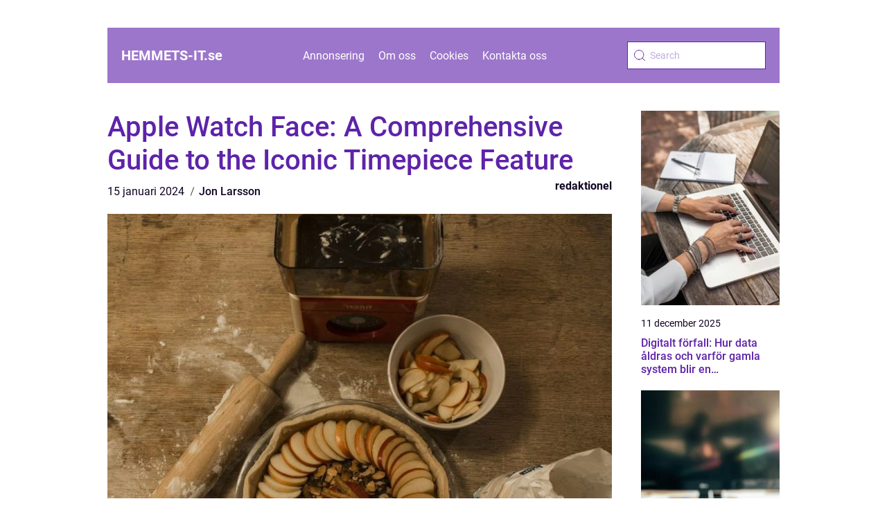

--- FILE ---
content_type: text/html; charset=UTF-8
request_url: https://hemmets-it.se/apple-watch-face-a-comprehensive-guide-to-the-iconic-timepiece-feature/
body_size: 16581
content:
<!doctype html>
<html lang="sv-SE">

<head><meta charset="UTF-8"><script >var _wpmeteor={"rdelay":2000,"elementor-animations":true,"elementor-pp":true,"v":"2.3.10"};if(navigator.userAgent.match(/MSIE|Internet Explorer/i)||navigator.userAgent.match(/Trident\/7\..*?rv:11/i)){var href=document.location.href;if(!href.match(/[?&]wpmeteordisable/)){if(href.indexOf("?")==-1){if(href.indexOf("#")==-1){document.location.href=href+"?wpmeteordisable=1"}else{document.location.href=href.replace("#","?wpmeteordisable=1#")}}else{if(href.indexOf("#")==-1){document.location.href=href+"&wpmeteordisable=1"}else{document.location.href=href.replace("#","&wpmeteordisable=1#")}}}}</script><script >!function(t){var e={};function n(r){if(e[r])return e[r].exports;var o=e[r]={i:r,l:!1,exports:{}};return t[r].call(o.exports,o,o.exports,n),o.l=!0,o.exports}n.m=t,n.c=e,n.d=function(t,e,r){n.o(t,e)||Object.defineProperty(t,e,{enumerable:!0,get:r})},n.r=function(t){"undefined"!=typeof Symbol&&Symbol.toStringTag&&Object.defineProperty(t,Symbol.toStringTag,{value:"Module"}),Object.defineProperty(t,"__esModule",{value:!0})},n.t=function(t,e){if(1&e&&(t=n(t)),8&e)return t;if(4&e&&"object"==typeof t&&t&&t.__esModule)return t;var r=Object.create(null);if(n.r(r),Object.defineProperty(r,"default",{enumerable:!0,value:t}),2&e&&"string"!=typeof t)for(var o in t)n.d(r,o,function(e){return t[e]}.bind(null,o));return r},n.n=function(t){var e=t&&t.__esModule?function(){return t.default}:function(){return t};return n.d(e,"a",e),e},n.o=function(t,e){return Object.prototype.hasOwnProperty.call(t,e)},n.p="/",n(n.s=0)}([function(t,e,n){t.exports=n(1)},function(t,e,n){"use strict";n.r(e);var r=new(function(){function t(){this.l=[]}var e=t.prototype;return e.emit=function(t,e){void 0===e&&(e=null),this.l[t]&&this.l[t].forEach((function(t){return t(e)}))},e.on=function(t,e){var n;(n=this.l)[t]||(n[t]=[]),this.l[t].push(e)},e.off=function(t,e){this.l[t]=(this.l[t]||[]).filter((function(t){return t!==e}))},t}()),o=new Date,i=document,a=function(){function t(){this.known=[]}var e=t.prototype;return e.init=function(){var t,e=this,n=!1,o=function(t){if(!n&&t&&t.fn&&!t.__wpmeteor){var r=function(e){return i.addEventListener("DOMContentLoaded",(function(n){e.bind(i)(t,n)})),this};e.known.push([t,t.fn.ready,t.fn.init.prototype.ready]),t.fn.ready=r,t.fn.init.prototype.ready=r,t.__wpmeteor=!0}return t};window.jQuery&&(t=o(window.jQuery)),Object.defineProperty(window,"jQuery",{get:function(){return t},set:function(e){return t=o(e)}}),r.on("l",(function(){return n=!0}))},e.unmock=function(){this.known.forEach((function(t){var e=t[0],n=t[1],r=t[2];e.fn.ready=n,e.fn.init.prototype.ready=r}))},t}(),c={};!function(t,e){try{var n=Object.defineProperty({},e,{get:function(){c[e]=!0}});t.addEventListener(e,null,n),t.removeEventListener(e,null,n)}catch(t){}}(window,"passive");var u=c,f=window,d=document,s=["mouseover","keydown","touchmove","touchend","wheel"],l=["mouseover","mouseout","touchstart","touchmove","touchend","click"],p="data-wpmeteor-",v=function(){function t(){}return t.prototype.init=function(t){var e=!1,n=!1,o=function t(o){e||(e=!0,s.forEach((function(e){return d.body.removeEventListener(e,t,u)})),clearTimeout(n),location.href.match(/wpmeteornopreload/)||r.emit("pre"),r.emit("fi"))},i=function(t){var e=new MouseEvent("click",{view:t.view,bubbles:!0,cancelable:!0});return Object.defineProperty(e,"target",{writable:!1,value:t.target}),e};t<1e4&&r.on("i",(function(){e||(n=setTimeout(o,t))}));var a=[],c=function(t){t.target&&"dispatchEvent"in t.target&&("click"===t.type?(t.preventDefault(),t.stopPropagation(),a.push(i(t))):"touchmove"!==t.type&&a.push(t),t.target.setAttribute(p+t.type,!0))};r.on("l",(function(){var t;for(l.forEach((function(t){return f.removeEventListener(t,c)}));t=a.shift();){var e=t.target;e.getAttribute(p+"touchstart")&&e.getAttribute(p+"touchend")&&!e.getAttribute(p+"click")?(e.getAttribute(p+"touchmove")||(e.removeAttribute(p+"touchmove"),a.push(i(t))),e.removeAttribute(p+"touchstart"),e.removeAttribute(p+"touchend")):e.removeAttribute(p+t.type),e.dispatchEvent(t)}}));d.addEventListener("DOMContentLoaded",(function t(){s.forEach((function(t){return d.body.addEventListener(t,o,u)})),l.forEach((function(t){return f.addEventListener(t,c)})),d.removeEventListener("DOMContentLoaded",t)}))},t}(),m=document,h=m.createElement("span");h.setAttribute("id","elementor-device-mode"),h.setAttribute("class","elementor-screen-only");var y=window,b=document,g=b.documentElement,w=function(t){return t.getAttribute("class")||""},E=function(t,e){return t.setAttribute("class",e)},L=function(){window.addEventListener("load",(function(){var t=(m.body.appendChild(h),getComputedStyle(h,":after").content.replace(/"/g,"")),e=Math.max(g.clientWidth||0,y.innerWidth||0),n=Math.max(g.clientHeight||0,y.innerHeight||0),o=["_animation_"+t,"animation_"+t,"_animation","_animation","animation"];Array.from(b.querySelectorAll(".elementor-invisible")).forEach((function(t){var i=t.getBoundingClientRect();if(i.top+y.scrollY<=n&&i.left+y.scrollX<e)try{var a=JSON.parse(t.getAttribute("data-settings"));if(a.trigger_source)return;for(var c,u=a._animation_delay||a.animation_delay||0,f=0;f<o.length;f++)if(a[o[f]]){o[f],c=a[o[f]];break}if(c){var d=w(t),s="none"===c?d:d+" animated "+c,l=setTimeout((function(){E(t,s.replace(/\belementor\-invisible\b/,"")),o.forEach((function(t){return delete a[t]})),t.setAttribute("data-settings",JSON.stringify(a))}),u);r.on("fi",(function(){clearTimeout(l),E(t,w(t).replace(new RegExp("\b"+c+"\b"),""))}))}}catch(t){console.error(t)}}))}))},S=document,A="querySelectorAll",O="data-in-mega_smartmenus",_="DOMContentLoaded",j="readystatechange",P="message",k=console.error;!function(t,e,n,i,c,u,f,d,s){var l,p,m=t.constructor.name+"::",h=e.constructor.name+"::",y=function(e,n){n=n||t;for(var r=0;r<this.length;r++)e.call(n,this[r],r,this)};"NodeList"in t&&!NodeList.prototype.forEach&&(NodeList.prototype.forEach=y),"HTMLCollection"in t&&!HTMLCollection.prototype.forEach&&(HTMLCollection.prototype.forEach=y),_wpmeteor["elementor-animations"]&&L(),_wpmeteor["elementor-pp"]&&function(){var t=S.createElement("div");t.innerHTML='<span class="sub-arrow --wp-meteor"><i class="fa" aria-hidden="true"></i></span>';var e=t.firstChild;S.addEventListener("DOMContentLoaded",(function(){Array.from(S[A](".pp-advanced-menu ul")).forEach((function(t){if(!t.getAttribute(O)){(t.getAttribute("class")||"").match(/\bmega\-menu\b/)&&t[A]("ul").forEach((function(t){t.setAttribute(O,!0)}));var n=function(t){for(var e=[];t=t.previousElementSibling;)e.push(t);return e}(t),r=n.filter((function(t){return t})).filter((function(t){return"A"===t.tagName})).pop();if(r||(r=n.map((function(t){return Array.from(t[A]("a"))})).filter((function(t){return t})).flat().pop()),r){var o=e.cloneNode(!0);r.appendChild(o),new MutationObserver((function(t){t.forEach((function(t){t.addedNodes.forEach((function(t){if(1===t.nodeType&&"SPAN"===t.tagName)try{r.removeChild(o)}catch(t){}}))}))})).observe(r,{childList:!0})}}}))}))}();var b,g,w=[],E=[],x={},C=!1,T=!1,M=setTimeout;var N=e[n].bind(e),R=e[i].bind(e),H=t[n].bind(t),D=t[i].bind(t);"undefined"!=typeof EventTarget&&(b=EventTarget.prototype.addEventListener,g=EventTarget.prototype.removeEventListener,N=b.bind(e),R=g.bind(e),H=b.bind(t),D=g.bind(t));var z,q=e.createElement.bind(e),B=e.__proto__.__lookupGetter__("readyState").bind(e);Object.defineProperty(e,"readyState",{get:function(){return z||B()},set:function(t){return z=t}});var Q=function(t){return E.filter((function(e,n){var r=e[0],o=(e[1],e[2]);if(!(t.indexOf(r.type)<0)){o||(o=r.target);try{for(var i=o.constructor.name+"::"+r.type,a=0;a<x[i].length;a++){if(x[i][a])if(!W[i+"::"+n+"::"+a])return!0}}catch(t){}}})).length},W={},I=function(t){E.forEach((function(n,r){var o=n[0],i=n[1],a=n[2];if(!(t.indexOf(o.type)<0)){a||(a=o.target);try{var c=a.constructor.name+"::"+o.type;if((x[c]||[]).length)for(var u=0;u<x[c].length;u++){var f=x[c][u];if(f){var d=c+"::"+r+"::"+u;if(!W[d]){W[d]=!0,e.readyState=i;try{f.hasOwnProperty("prototype")&&f.prototype.constructor!==f?f(o):f.bind(a)(o)}catch(t){k(t,f)}}}}}catch(t){k(t)}}}))};N(_,(function(t){E.push([t,e.readyState,e])})),N(j,(function(t){E.push([t,e.readyState,e])})),H(_,(function(n){E.push([n,e.readyState,t])})),H(d,(function(n){E.push([n,e.readyState,t]),G||I([_,j,P,d])}));var J=function(n){E.push([n,e.readyState,t])};H(P,J),r.on("fi",(function(){T=!0,G=!0,e.readyState="loading",M(X)}));H(d,(function t(){C=!0,T&&!G&&(e.readyState="loading",M(X)),D(d,t)})),(new v).init(_wpmeteor.rdelay);var F=new a;F.init();var G=!1,X=function n(){var o=w.shift();if(o)if(o[c]("data-src"))o.hasAttribute("data-async")?(U(o),M(n)):U(o,n);else if("javascript/blocked"==o.type)U(o),M(n);else if(o.hasAttribute("data-wpmeteor-onload")){var i=o[c]("data-wpmeteor-onload");try{new Function(i).call(o)}catch(t){k(t)}M(n)}else M(n);else if(Q([_,j,P]))I([_,j,P]),M(n);else if(T&&C)if(Q([d,P]))I([d,P]),M(n);else{if(t.RocketLazyLoadScripts)try{RocketLazyLoadScripts.run()}catch(t){k(t)}e.readyState="complete",D(P,J),(x[m+"message"]||[]).forEach((function(t){H(P,t)})),F.unmock(),Z=N,$=R,nt=H,rt=D,G=!1,setTimeout((function(){return r.emit("l")}))}else G=!1},Y=function(t){for(var n=e.createElement("SCRIPT"),r=t.attributes,o=r.length-1;o>=0;o--)n.setAttribute(r[o].name,r[o].value);return n.bypass=!0,n.type=t.hasAttribute("data-wpmeteor-module")?"module":"text/javascript",(t.text||"").match(/^\s*class RocketLazyLoadScripts/)?n.text=t.text.replace(/^\s*class RocketLazyLoadScripts/,"window.RocketLazyLoadScripts=class").replace("RocketLazyLoadScripts.run();",""):n.text=t.text,n[f]("data-wpmeteor-after"),n},K=function(t,e){var n=t.parentNode;n&&n.replaceChild(e,t)},U=function(t,e){if(t[c]("data-src")){var r=Y(t),o=b?b.bind(r):r[n].bind(r);if(e){var i=function(){return M(e)};o(d,i),o(s,i)}r.src=t[c]("data-src"),r[f]("data-src"),K(t,r)}else"javascript/blocked"===t.type?K(t,Y(t)):onLoad&&onLoad()},V=function(t,e){var n=(x[t]||[]).indexOf(e);if(n>=0)return x[t][n]=void 0,!0},Z=function(t,e){if(e&&(t===_||t===j)){var n=h+t;return x[n]=x[n]||[],void x[n].push(e)}for(var r=arguments.length,o=new Array(r>2?r-2:0),i=2;i<r;i++)o[i-2]=arguments[i];return N.apply(void 0,[t,e].concat(o))},$=function(t,e){t===_&&V(h+t,e);return R(t,e)};Object.defineProperties(e,((l={})[n]={get:function(){return Z},set:function(){return Z}},l[i]={get:function(){return $},set:function(){return $}},l)),r.on("pre",(function(){return w.forEach((function(t){var n=t[c]("data-src");if(n){var r=q("link");r.rel="pre"+d,r.as="script",r.href=n,r.crossorigin=!0,e.head.appendChild(r)}}))})),N(_,(function(){e.querySelectorAll("script[data-wpmeteor-after]").forEach((function(t){return w.push(t)}));var t=["link"].map((function(t){return t+"[data-wpmeteor-onload]"})).join(",");e.querySelectorAll(t).forEach((function(t){return w.push(t)}))}));var tt=function(t){if(e.currentScript)try{var n=e.currentScript.parentElement,r=e.currentScript.nextSibling,i=document.createElement("div");i.innerHTML=t,Array.from(i.childNodes).forEach((function(t){"SCRIPT"===t.nodeName?n.insertBefore(Y(t),r):n.insertBefore(t,r)}))}catch(t){console.error(t)}else k((new Date-o)/1e3,"document.currentScript not set",t)},et=function(t){return tt(t+"\n")};Object.defineProperties(e,{write:{get:function(){return tt},set:function(t){return tt=t}},writeln:{get:function(){return et},set:function(t){return et=t}}});var nt=function(t,e){if(e&&(t===d||t===_||t===P)){var n=t===_?h+t:m+t;return x[n]=x[n]||[],void x[n].push(e)}for(var r=arguments.length,o=new Array(r>2?r-2:0),i=2;i<r;i++)o[i-2]=arguments[i];return H.apply(void 0,[t,e].concat(o))},rt=function(t,e){t===d&&V(t===_?h+t:m+t,e);return D(t,e)};Object.defineProperties(t,((p={})[n]={get:function(){return nt},set:function(){return nt}},p[i]={get:function(){return rt},set:function(){return rt}},p));var ot=function(t){var e;return{get:function(){return e},set:function(n){return e&&V(t,n),x[t]=x[t]||[],x[t].push(n),e=n}}},it=ot(m+d);Object.defineProperty(t,"onload",it),N(_,(function(){Object.defineProperty(e.body,"onload",it)})),Object.defineProperty(e,"onreadystatechange",ot(h+j)),Object.defineProperty(t,"onmessage",ot(m+P));var at=1,ct=function(){--at||r.emit("i")};H(d,(function t(){M((function(){e.querySelectorAll("img").forEach((function(t){if(!t.complete&&(t.currentSrc||t.src)&&"lazy"==!(t.loading||"").toLowerCase()||(r=t.getBoundingClientRect(),o=window.innerHeight||document.documentElement.clientHeight,i=window.innerWidth||document.documentElement.clientWidth,r.top>=-1*o*1&&r.left>=-1*i*1&&r.bottom<=2*o&&r.right<=2*i)){var e=new Image;e[n](d,ct),e[n](s,ct),e.src=t.currentSrc||t.src,at++}var r,o,i})),ct()})),D(d,t)}));var ut=Object.defineProperty;Object.defineProperty=function(n,r,o){return n===t&&["jQuery","onload"].indexOf(r)>=0||(n===e||n===e.body)&&["readyState","write"].indexOf(r)>=0?n:ut(n,r,o)},Object.defineProperties=function(t,e){for(var n in e)Object.defineProperty(t,n,e[n]);return t}}(window,document,"addEventListener","removeEventListener","getAttribute",0,"removeAttribute","load","error")}]);
</script>
    
    <meta name="viewport" content="width=device-width, initial-scale=1">

    <link rel="apple-touch-icon" sizes="180x180" href="https://hemmets-it.se/wp-content/themes/klikko5_04_06_2025/dest/images/favicon.png">
    <link rel="icon" type="image/png" sizes="32x32" href="https://hemmets-it.se/wp-content/themes/klikko5_04_06_2025/dest/images/favicon.png">
    <link rel="icon" type="image/png" sizes="16x16" href="https://hemmets-it.se/wp-content/themes/klikko5_04_06_2025/dest/images/favicon.png">

            <title>Apple Watch Face: A Comprehensive Guide to the Iconic Timepiece Feature</title>
    <meta name='robots' content='index, follow' />
	<style>img:is([sizes="auto" i], [sizes^="auto," i]) { contain-intrinsic-size: 3000px 1500px }</style>
	
	<!-- This site is optimized with the Yoast SEO plugin v25.3.1 - https://yoast.com/wordpress/plugins/seo/ -->
	<title>Apple Watch Face: A Comprehensive Guide to Customization and Functionality</title>
	<meta name="description" content="Discover everything you need to know about the Apple Watch Face, from its diverse range of designs to its popularity and customization options. Explore how different Apple Watch Faces differ from each other and learn about the historical pros and cons. Dive into quantitative measurements and get a clear understanding of why the Apple Watch Face stands as a unique and beloved feature in the smartwatch industry." />
	<link rel="canonical" href="https://hemmets-it.se/apple-watch-face-a-comprehensive-guide-to-the-iconic-timepiece-feature/" />
	<meta property="og:locale" content="sv_SE" />
	<meta property="og:type" content="article" />
	<meta property="og:title" content="Apple Watch Face: A Comprehensive Guide to Customization and Functionality" />
	<meta property="og:description" content="Discover everything you need to know about the Apple Watch Face, from its diverse range of designs to its popularity and customization options. Explore how different Apple Watch Faces differ from each other and learn about the historical pros and cons. Dive into quantitative measurements and get a clear understanding of why the Apple Watch Face stands as a unique and beloved feature in the smartwatch industry." />
	<meta property="og:url" content="https://hemmets-it.se/apple-watch-face-a-comprehensive-guide-to-the-iconic-timepiece-feature/" />
	<meta property="og:site_name" content="Hemmets IT | Smart teknik för hemmet" />
	<meta property="article:published_time" content="2024-01-15T02:19:12+00:00" />
	<meta property="article:modified_time" content="2025-08-22T04:24:28+00:00" />
	<meta property="og:image" content="https://hemmets-it.se/wp-content/uploads/2024/01/pixabay-1375202-2.jpeg" />
	<meta property="og:image:width" content="1000" />
	<meta property="og:image:height" content="948" />
	<meta property="og:image:type" content="image/jpeg" />
	<meta name="author" content="Jon Larsson" />
	<meta name="twitter:card" content="summary_large_image" />
	<script type="application/ld+json" class="yoast-schema-graph">{"@context":"https://schema.org","@graph":[{"@type":"WebPage","@id":"https://hemmets-it.se/apple-watch-face-a-comprehensive-guide-to-the-iconic-timepiece-feature/","url":"https://hemmets-it.se/apple-watch-face-a-comprehensive-guide-to-the-iconic-timepiece-feature/","name":"Apple Watch Face: A Comprehensive Guide to Customization and Functionality","isPartOf":{"@id":"https://hemmets-it.se/#website"},"primaryImageOfPage":{"@id":"https://hemmets-it.se/apple-watch-face-a-comprehensive-guide-to-the-iconic-timepiece-feature/#primaryimage"},"image":{"@id":"https://hemmets-it.se/apple-watch-face-a-comprehensive-guide-to-the-iconic-timepiece-feature/#primaryimage"},"thumbnailUrl":"https://hemmets-it.se/wp-content/uploads/2024/01/pixabay-1375202-2.jpeg","datePublished":"2024-01-15T02:19:12+00:00","dateModified":"2025-08-22T04:24:28+00:00","author":{"@id":"https://hemmets-it.se/#/schema/person/c123cf765e0b2ec91e3e07de10cefd0a"},"description":"Discover everything you need to know about the Apple Watch Face, from its diverse range of designs to its popularity and customization options. Explore how different Apple Watch Faces differ from each other and learn about the historical pros and cons. Dive into quantitative measurements and get a clear understanding of why the Apple Watch Face stands as a unique and beloved feature in the smartwatch industry.","breadcrumb":{"@id":"https://hemmets-it.se/apple-watch-face-a-comprehensive-guide-to-the-iconic-timepiece-feature/#breadcrumb"},"inLanguage":"sv-SE","potentialAction":[{"@type":"ReadAction","target":["https://hemmets-it.se/apple-watch-face-a-comprehensive-guide-to-the-iconic-timepiece-feature/"]}]},{"@type":"ImageObject","inLanguage":"sv-SE","@id":"https://hemmets-it.se/apple-watch-face-a-comprehensive-guide-to-the-iconic-timepiece-feature/#primaryimage","url":"https://hemmets-it.se/wp-content/uploads/2024/01/pixabay-1375202-2.jpeg","contentUrl":"https://hemmets-it.se/wp-content/uploads/2024/01/pixabay-1375202-2.jpeg","width":1000,"height":948},{"@type":"BreadcrumbList","@id":"https://hemmets-it.se/apple-watch-face-a-comprehensive-guide-to-the-iconic-timepiece-feature/#breadcrumb","itemListElement":[{"@type":"ListItem","position":1,"name":"Hem","item":"https://hemmets-it.se/"},{"@type":"ListItem","position":2,"name":"Apple Watch Face: A Comprehensive Guide to the Iconic Timepiece Feature"}]},{"@type":"WebSite","@id":"https://hemmets-it.se/#website","url":"https://hemmets-it.se/","name":"Hemmets IT | Smart teknik för hemmet","description":"Få tips och råd om smart teknik för hemmet på Hemmets-IT.se","potentialAction":[{"@type":"SearchAction","target":{"@type":"EntryPoint","urlTemplate":"https://hemmets-it.se/?s={search_term_string}"},"query-input":{"@type":"PropertyValueSpecification","valueRequired":true,"valueName":"search_term_string"}}],"inLanguage":"sv-SE"},{"@type":"Person","@id":"https://hemmets-it.se/#/schema/person/c123cf765e0b2ec91e3e07de10cefd0a","name":"Jon Larsson","image":{"@type":"ImageObject","inLanguage":"sv-SE","@id":"https://hemmets-it.se/#/schema/person/image/","url":"https://secure.gravatar.com/avatar/442767371d6e0d6f685c65723e33166bcb4ab358858ba655601faf5e5294f5c6?s=96&d=mm&r=g","contentUrl":"https://secure.gravatar.com/avatar/442767371d6e0d6f685c65723e33166bcb4ab358858ba655601faf5e5294f5c6?s=96&d=mm&r=g","caption":"Jon Larsson"},"url":"https://hemmets-it.se/author/jon_larsson/"}]}</script>
	<!-- / Yoast SEO plugin. -->


<script  data-wpmeteor-after="REORDER" type="javascript/blocked">
/* <![CDATA[ */
window._wpemojiSettings = {"baseUrl":"https:\/\/s.w.org\/images\/core\/emoji\/16.0.1\/72x72\/","ext":".png","svgUrl":"https:\/\/s.w.org\/images\/core\/emoji\/16.0.1\/svg\/","svgExt":".svg","source":{"concatemoji":"https:\/\/hemmets-it.se\/wp-includes\/js\/wp-emoji-release.min.js?ver=6.8.3"}};
/*! This file is auto-generated */
!function(s,n){var o,i,e;function c(e){try{var t={supportTests:e,timestamp:(new Date).valueOf()};sessionStorage.setItem(o,JSON.stringify(t))}catch(e){}}function p(e,t,n){e.clearRect(0,0,e.canvas.width,e.canvas.height),e.fillText(t,0,0);var t=new Uint32Array(e.getImageData(0,0,e.canvas.width,e.canvas.height).data),a=(e.clearRect(0,0,e.canvas.width,e.canvas.height),e.fillText(n,0,0),new Uint32Array(e.getImageData(0,0,e.canvas.width,e.canvas.height).data));return t.every(function(e,t){return e===a[t]})}function u(e,t){e.clearRect(0,0,e.canvas.width,e.canvas.height),e.fillText(t,0,0);for(var n=e.getImageData(16,16,1,1),a=0;a<n.data.length;a++)if(0!==n.data[a])return!1;return!0}function f(e,t,n,a){switch(t){case"flag":return n(e,"\ud83c\udff3\ufe0f\u200d\u26a7\ufe0f","\ud83c\udff3\ufe0f\u200b\u26a7\ufe0f")?!1:!n(e,"\ud83c\udde8\ud83c\uddf6","\ud83c\udde8\u200b\ud83c\uddf6")&&!n(e,"\ud83c\udff4\udb40\udc67\udb40\udc62\udb40\udc65\udb40\udc6e\udb40\udc67\udb40\udc7f","\ud83c\udff4\u200b\udb40\udc67\u200b\udb40\udc62\u200b\udb40\udc65\u200b\udb40\udc6e\u200b\udb40\udc67\u200b\udb40\udc7f");case"emoji":return!a(e,"\ud83e\udedf")}return!1}function g(e,t,n,a){var r="undefined"!=typeof WorkerGlobalScope&&self instanceof WorkerGlobalScope?new OffscreenCanvas(300,150):s.createElement("canvas"),o=r.getContext("2d",{willReadFrequently:!0}),i=(o.textBaseline="top",o.font="600 32px Arial",{});return e.forEach(function(e){i[e]=t(o,e,n,a)}),i}function t(e){var t=s.createElement("script");t.src=e,t.defer=!0,s.head.appendChild(t)}"undefined"!=typeof Promise&&(o="wpEmojiSettingsSupports",i=["flag","emoji"],n.supports={everything:!0,everythingExceptFlag:!0},e=new Promise(function(e){s.addEventListener("DOMContentLoaded",e,{once:!0})}),new Promise(function(t){var n=function(){try{var e=JSON.parse(sessionStorage.getItem(o));if("object"==typeof e&&"number"==typeof e.timestamp&&(new Date).valueOf()<e.timestamp+604800&&"object"==typeof e.supportTests)return e.supportTests}catch(e){}return null}();if(!n){if("undefined"!=typeof Worker&&"undefined"!=typeof OffscreenCanvas&&"undefined"!=typeof URL&&URL.createObjectURL&&"undefined"!=typeof Blob)try{var e="postMessage("+g.toString()+"("+[JSON.stringify(i),f.toString(),p.toString(),u.toString()].join(",")+"));",a=new Blob([e],{type:"text/javascript"}),r=new Worker(URL.createObjectURL(a),{name:"wpTestEmojiSupports"});return void(r.onmessage=function(e){c(n=e.data),r.terminate(),t(n)})}catch(e){}c(n=g(i,f,p,u))}t(n)}).then(function(e){for(var t in e)n.supports[t]=e[t],n.supports.everything=n.supports.everything&&n.supports[t],"flag"!==t&&(n.supports.everythingExceptFlag=n.supports.everythingExceptFlag&&n.supports[t]);n.supports.everythingExceptFlag=n.supports.everythingExceptFlag&&!n.supports.flag,n.DOMReady=!1,n.readyCallback=function(){n.DOMReady=!0}}).then(function(){return e}).then(function(){var e;n.supports.everything||(n.readyCallback(),(e=n.source||{}).concatemoji?t(e.concatemoji):e.wpemoji&&e.twemoji&&(t(e.twemoji),t(e.wpemoji)))}))}((window,document),window._wpemojiSettings);
/* ]]> */
</script>
<style id='wp-emoji-styles-inline-css' type='text/css'>

	img.wp-smiley, img.emoji {
		display: inline !important;
		border: none !important;
		box-shadow: none !important;
		height: 1em !important;
		width: 1em !important;
		margin: 0 0.07em !important;
		vertical-align: -0.1em !important;
		background: none !important;
		padding: 0 !important;
	}
</style>
<link rel='stylesheet' id='wp-block-library-css' href='https://hemmets-it.se/wp-includes/css/dist/block-library/style.min.css?ver=6.8.3' type='text/css' media='all' />
<style id='classic-theme-styles-inline-css' type='text/css'>
/*! This file is auto-generated */
.wp-block-button__link{color:#fff;background-color:#32373c;border-radius:9999px;box-shadow:none;text-decoration:none;padding:calc(.667em + 2px) calc(1.333em + 2px);font-size:1.125em}.wp-block-file__button{background:#32373c;color:#fff;text-decoration:none}
</style>
<style id='global-styles-inline-css' type='text/css'>
:root{--wp--preset--aspect-ratio--square: 1;--wp--preset--aspect-ratio--4-3: 4/3;--wp--preset--aspect-ratio--3-4: 3/4;--wp--preset--aspect-ratio--3-2: 3/2;--wp--preset--aspect-ratio--2-3: 2/3;--wp--preset--aspect-ratio--16-9: 16/9;--wp--preset--aspect-ratio--9-16: 9/16;--wp--preset--color--black: #000000;--wp--preset--color--cyan-bluish-gray: #abb8c3;--wp--preset--color--white: #ffffff;--wp--preset--color--pale-pink: #f78da7;--wp--preset--color--vivid-red: #cf2e2e;--wp--preset--color--luminous-vivid-orange: #ff6900;--wp--preset--color--luminous-vivid-amber: #fcb900;--wp--preset--color--light-green-cyan: #7bdcb5;--wp--preset--color--vivid-green-cyan: #00d084;--wp--preset--color--pale-cyan-blue: #8ed1fc;--wp--preset--color--vivid-cyan-blue: #0693e3;--wp--preset--color--vivid-purple: #9b51e0;--wp--preset--gradient--vivid-cyan-blue-to-vivid-purple: linear-gradient(135deg,rgba(6,147,227,1) 0%,rgb(155,81,224) 100%);--wp--preset--gradient--light-green-cyan-to-vivid-green-cyan: linear-gradient(135deg,rgb(122,220,180) 0%,rgb(0,208,130) 100%);--wp--preset--gradient--luminous-vivid-amber-to-luminous-vivid-orange: linear-gradient(135deg,rgba(252,185,0,1) 0%,rgba(255,105,0,1) 100%);--wp--preset--gradient--luminous-vivid-orange-to-vivid-red: linear-gradient(135deg,rgba(255,105,0,1) 0%,rgb(207,46,46) 100%);--wp--preset--gradient--very-light-gray-to-cyan-bluish-gray: linear-gradient(135deg,rgb(238,238,238) 0%,rgb(169,184,195) 100%);--wp--preset--gradient--cool-to-warm-spectrum: linear-gradient(135deg,rgb(74,234,220) 0%,rgb(151,120,209) 20%,rgb(207,42,186) 40%,rgb(238,44,130) 60%,rgb(251,105,98) 80%,rgb(254,248,76) 100%);--wp--preset--gradient--blush-light-purple: linear-gradient(135deg,rgb(255,206,236) 0%,rgb(152,150,240) 100%);--wp--preset--gradient--blush-bordeaux: linear-gradient(135deg,rgb(254,205,165) 0%,rgb(254,45,45) 50%,rgb(107,0,62) 100%);--wp--preset--gradient--luminous-dusk: linear-gradient(135deg,rgb(255,203,112) 0%,rgb(199,81,192) 50%,rgb(65,88,208) 100%);--wp--preset--gradient--pale-ocean: linear-gradient(135deg,rgb(255,245,203) 0%,rgb(182,227,212) 50%,rgb(51,167,181) 100%);--wp--preset--gradient--electric-grass: linear-gradient(135deg,rgb(202,248,128) 0%,rgb(113,206,126) 100%);--wp--preset--gradient--midnight: linear-gradient(135deg,rgb(2,3,129) 0%,rgb(40,116,252) 100%);--wp--preset--font-size--small: 13px;--wp--preset--font-size--medium: 20px;--wp--preset--font-size--large: 36px;--wp--preset--font-size--x-large: 42px;--wp--preset--spacing--20: 0.44rem;--wp--preset--spacing--30: 0.67rem;--wp--preset--spacing--40: 1rem;--wp--preset--spacing--50: 1.5rem;--wp--preset--spacing--60: 2.25rem;--wp--preset--spacing--70: 3.38rem;--wp--preset--spacing--80: 5.06rem;--wp--preset--shadow--natural: 6px 6px 9px rgba(0, 0, 0, 0.2);--wp--preset--shadow--deep: 12px 12px 50px rgba(0, 0, 0, 0.4);--wp--preset--shadow--sharp: 6px 6px 0px rgba(0, 0, 0, 0.2);--wp--preset--shadow--outlined: 6px 6px 0px -3px rgba(255, 255, 255, 1), 6px 6px rgba(0, 0, 0, 1);--wp--preset--shadow--crisp: 6px 6px 0px rgba(0, 0, 0, 1);}:where(.is-layout-flex){gap: 0.5em;}:where(.is-layout-grid){gap: 0.5em;}body .is-layout-flex{display: flex;}.is-layout-flex{flex-wrap: wrap;align-items: center;}.is-layout-flex > :is(*, div){margin: 0;}body .is-layout-grid{display: grid;}.is-layout-grid > :is(*, div){margin: 0;}:where(.wp-block-columns.is-layout-flex){gap: 2em;}:where(.wp-block-columns.is-layout-grid){gap: 2em;}:where(.wp-block-post-template.is-layout-flex){gap: 1.25em;}:where(.wp-block-post-template.is-layout-grid){gap: 1.25em;}.has-black-color{color: var(--wp--preset--color--black) !important;}.has-cyan-bluish-gray-color{color: var(--wp--preset--color--cyan-bluish-gray) !important;}.has-white-color{color: var(--wp--preset--color--white) !important;}.has-pale-pink-color{color: var(--wp--preset--color--pale-pink) !important;}.has-vivid-red-color{color: var(--wp--preset--color--vivid-red) !important;}.has-luminous-vivid-orange-color{color: var(--wp--preset--color--luminous-vivid-orange) !important;}.has-luminous-vivid-amber-color{color: var(--wp--preset--color--luminous-vivid-amber) !important;}.has-light-green-cyan-color{color: var(--wp--preset--color--light-green-cyan) !important;}.has-vivid-green-cyan-color{color: var(--wp--preset--color--vivid-green-cyan) !important;}.has-pale-cyan-blue-color{color: var(--wp--preset--color--pale-cyan-blue) !important;}.has-vivid-cyan-blue-color{color: var(--wp--preset--color--vivid-cyan-blue) !important;}.has-vivid-purple-color{color: var(--wp--preset--color--vivid-purple) !important;}.has-black-background-color{background-color: var(--wp--preset--color--black) !important;}.has-cyan-bluish-gray-background-color{background-color: var(--wp--preset--color--cyan-bluish-gray) !important;}.has-white-background-color{background-color: var(--wp--preset--color--white) !important;}.has-pale-pink-background-color{background-color: var(--wp--preset--color--pale-pink) !important;}.has-vivid-red-background-color{background-color: var(--wp--preset--color--vivid-red) !important;}.has-luminous-vivid-orange-background-color{background-color: var(--wp--preset--color--luminous-vivid-orange) !important;}.has-luminous-vivid-amber-background-color{background-color: var(--wp--preset--color--luminous-vivid-amber) !important;}.has-light-green-cyan-background-color{background-color: var(--wp--preset--color--light-green-cyan) !important;}.has-vivid-green-cyan-background-color{background-color: var(--wp--preset--color--vivid-green-cyan) !important;}.has-pale-cyan-blue-background-color{background-color: var(--wp--preset--color--pale-cyan-blue) !important;}.has-vivid-cyan-blue-background-color{background-color: var(--wp--preset--color--vivid-cyan-blue) !important;}.has-vivid-purple-background-color{background-color: var(--wp--preset--color--vivid-purple) !important;}.has-black-border-color{border-color: var(--wp--preset--color--black) !important;}.has-cyan-bluish-gray-border-color{border-color: var(--wp--preset--color--cyan-bluish-gray) !important;}.has-white-border-color{border-color: var(--wp--preset--color--white) !important;}.has-pale-pink-border-color{border-color: var(--wp--preset--color--pale-pink) !important;}.has-vivid-red-border-color{border-color: var(--wp--preset--color--vivid-red) !important;}.has-luminous-vivid-orange-border-color{border-color: var(--wp--preset--color--luminous-vivid-orange) !important;}.has-luminous-vivid-amber-border-color{border-color: var(--wp--preset--color--luminous-vivid-amber) !important;}.has-light-green-cyan-border-color{border-color: var(--wp--preset--color--light-green-cyan) !important;}.has-vivid-green-cyan-border-color{border-color: var(--wp--preset--color--vivid-green-cyan) !important;}.has-pale-cyan-blue-border-color{border-color: var(--wp--preset--color--pale-cyan-blue) !important;}.has-vivid-cyan-blue-border-color{border-color: var(--wp--preset--color--vivid-cyan-blue) !important;}.has-vivid-purple-border-color{border-color: var(--wp--preset--color--vivid-purple) !important;}.has-vivid-cyan-blue-to-vivid-purple-gradient-background{background: var(--wp--preset--gradient--vivid-cyan-blue-to-vivid-purple) !important;}.has-light-green-cyan-to-vivid-green-cyan-gradient-background{background: var(--wp--preset--gradient--light-green-cyan-to-vivid-green-cyan) !important;}.has-luminous-vivid-amber-to-luminous-vivid-orange-gradient-background{background: var(--wp--preset--gradient--luminous-vivid-amber-to-luminous-vivid-orange) !important;}.has-luminous-vivid-orange-to-vivid-red-gradient-background{background: var(--wp--preset--gradient--luminous-vivid-orange-to-vivid-red) !important;}.has-very-light-gray-to-cyan-bluish-gray-gradient-background{background: var(--wp--preset--gradient--very-light-gray-to-cyan-bluish-gray) !important;}.has-cool-to-warm-spectrum-gradient-background{background: var(--wp--preset--gradient--cool-to-warm-spectrum) !important;}.has-blush-light-purple-gradient-background{background: var(--wp--preset--gradient--blush-light-purple) !important;}.has-blush-bordeaux-gradient-background{background: var(--wp--preset--gradient--blush-bordeaux) !important;}.has-luminous-dusk-gradient-background{background: var(--wp--preset--gradient--luminous-dusk) !important;}.has-pale-ocean-gradient-background{background: var(--wp--preset--gradient--pale-ocean) !important;}.has-electric-grass-gradient-background{background: var(--wp--preset--gradient--electric-grass) !important;}.has-midnight-gradient-background{background: var(--wp--preset--gradient--midnight) !important;}.has-small-font-size{font-size: var(--wp--preset--font-size--small) !important;}.has-medium-font-size{font-size: var(--wp--preset--font-size--medium) !important;}.has-large-font-size{font-size: var(--wp--preset--font-size--large) !important;}.has-x-large-font-size{font-size: var(--wp--preset--font-size--x-large) !important;}
:where(.wp-block-post-template.is-layout-flex){gap: 1.25em;}:where(.wp-block-post-template.is-layout-grid){gap: 1.25em;}
:where(.wp-block-columns.is-layout-flex){gap: 2em;}:where(.wp-block-columns.is-layout-grid){gap: 2em;}
:root :where(.wp-block-pullquote){font-size: 1.5em;line-height: 1.6;}
</style>
<link rel='stylesheet' id='klikko-style-css' href='https://hemmets-it.se/wp-content/themes/klikko5_04_06_2025/style.css?ver=6.8.3' type='text/css' media='all' />
<link rel='stylesheet' id='main-style-css' href='https://hemmets-it.se/wp-content/themes/klikko5_04_06_2025/dest/css/app.css?ver=6.8.3' type='text/css' media='all' />
<link rel='stylesheet' id='owl-carousel-css' href='https://hemmets-it.se/wp-content/themes/klikko5_04_06_2025/dest/css/owl.carousel.min.css?ver=1' type='text/css' media='all' />
<script  data-wpmeteor-after="REORDER" type="javascript/blocked" data-src="https://hemmets-it.se/wp-includes/js/jquery/jquery.min.js?ver=3.7.1" id="jquery-core-js"></script>
<script  data-wpmeteor-after="REORDER" type="javascript/blocked" data-src="https://hemmets-it.se/wp-includes/js/jquery/jquery-migrate.min.js?ver=3.4.1" id="jquery-migrate-js"></script>
<link rel="https://api.w.org/" href="https://hemmets-it.se/wp-json/" /><link rel="alternate" title="JSON" type="application/json" href="https://hemmets-it.se/wp-json/wp/v2/posts/1264" /><link rel="EditURI" type="application/rsd+xml" title="RSD" href="https://hemmets-it.se/xmlrpc.php?rsd" />
<meta name="generator" content="WordPress 6.8.3" />
<link rel='shortlink' href='https://hemmets-it.se/?p=1264' />
<link rel="alternate" title="oEmbed (JSON)" type="application/json+oembed" href="https://hemmets-it.se/wp-json/oembed/1.0/embed?url=https%3A%2F%2Fhemmets-it.se%2Fapple-watch-face-a-comprehensive-guide-to-the-iconic-timepiece-feature%2F" />
<link rel="alternate" title="oEmbed (XML)" type="text/xml+oembed" href="https://hemmets-it.se/wp-json/oembed/1.0/embed?url=https%3A%2F%2Fhemmets-it.se%2Fapple-watch-face-a-comprehensive-guide-to-the-iconic-timepiece-feature%2F&#038;format=xml" />
<script  data-wpmeteor-after="REORDER" type="javascript/blocked" data-src="//hemmets-it.se/?wordfence_syncAttackData=1769146744.5346" data-async></script>
    <script type="application/ld+json">
        {
          "@context": "https://schema.org",
          "@type": "NewsArticle",
          "mainEntityOfPage": {
            "@type": "WebPage",
            "@id": "https://hemmets-it.se/apple-watch-face-a-comprehensive-guide-to-the-iconic-timepiece-feature/"
          },
          "headline": "Apple Watch Face: A Comprehensive Guide to the Iconic Timepiece Feature",
          "image": "https://hemmets-it.se/wp-content/uploads/2024/01/pixabay-1375202-2.jpeg",
          "datePublished": "2024-01-15T03:19:12+01:00",
          "dateModified":  "2025-08-22T06:24:28+02:00",
          "author": {
            "@type": "Person",
            "name": "Jon Larsson"
          },
          "publisher": {
             "@type": "Organization",
             "name": "Hemmets IT | Smart teknik för hemmet",
             "logo": {
                "@type": "ImageObject",
                "url": "https://hemmets-it.se/wp-content/themes/klikko5_04_06_2025/dest/images/favicon.png"
             }
          }
        }


    </script>

    <link rel="icon" href="https://hemmets-it.se/wp-content/uploads/2019/10/Fav_ico.png" sizes="32x32" />
<link rel="icon" href="https://hemmets-it.se/wp-content/uploads/2019/10/Fav_ico.png" sizes="192x192" />
<link rel="apple-touch-icon" href="https://hemmets-it.se/wp-content/uploads/2019/10/Fav_ico.png" />
<meta name="msapplication-TileImage" content="https://hemmets-it.se/wp-content/uploads/2019/10/Fav_ico.png" />
</head>

<body class="wp-singular post-template-default single single-post postid-1264 single-format-standard wp-theme-klikko5_04_06_2025">
<header class="header-block">
    <div class="mobile-bg"><span></span></div>
    <div class="max-width-content container-fluid">
        <div class="header-block__wrapper">
            <a href="https://hemmets-it.se">
                <span class="site-name">
                    hemmets-it.<span>se</span>                </span>
            </a>
            <div class="menu-klikko-main-menu-container"><ul id="menu-klikko-main-menu" class="menu"><li id="menu-item-1296" class="menu-item menu-item-type-post_type menu-item-object-page menu-item-1296"><a href="https://hemmets-it.se/annonsering/">Annonsering</a></li>
<li id="menu-item-1297" class="menu-item menu-item-type-post_type menu-item-object-page menu-item-1297"><a href="https://hemmets-it.se/om-oss/">Om oss</a></li>
<li id="menu-item-1298" class="menu-item menu-item-type-post_type menu-item-object-page menu-item-privacy-policy menu-item-1298"><a rel="privacy-policy" href="https://hemmets-it.se/cookies/">Cookies</a></li>
<li id="menu-item-1299" class="menu-item menu-item-type-post_type menu-item-object-page menu-item-1299"><a href="https://hemmets-it.se/kontakta-oss/">Kontakta oss</a></li>
</ul></div>            <form id="search" class="search-form" method="get" action="https://hemmets-it.se/">
                <input class="search-form__input" placeholder="Search" type="search" value="" name="s" id="search">
                <input class="search-form__submit" type="submit" value="">
            </form>
            <div class="mobile-items">
                <div class="mobile-items__search"></div>
                <div class="mobile-items__menu"></div>
            </div>
        </div>
    </div>
</header>

<main>
    <div class="top-banner">
        <div id="HeaderWideBanner970" class="banner wide-banner"></div>    </div>
    <div class="main-wrapper">
        <div class="left-banner-block">
            <div id="LeftSidebarScrollBanner300" class="banner"></div>        </div>

    <div class="single-blog">
        <section class="main-content">
            <div class="main-block">
                <div class="hero-content">
                    <h1>Apple Watch Face: A Comprehensive Guide to the Iconic Timepiece Feature</h1>
                        <div class="card-data">
        
        <div class="card-info">
            <span class="card-date">
                15 januari 2024            </span>
            <span class="card-author">
                <a href="https://hemmets-it.se/author/jon_larsson/">Jon Larsson</a>            </span>
        </div>

                    <div class="card-categories">
                <a href="https://hemmets-it.se/category/redaktionel/" rel="tag">redaktionel</a>            </div>
        
    </div>
                        <div class="main-content__image">
                        <img width="728" height="600" src="https://hemmets-it.se/wp-content/uploads/2024/01/pixabay-1375202-2-728x600.jpeg" class="attachment-front-large size-front-large" alt="" decoding="async" fetchpriority="high" />                    </div>
                    <div class="main-content__text">
                        <h2>Introduction:</h2>
<p>The Apple Watch Face is a fundamental component of the popular smartwatch, offering users a customizable and personalized experience. In this article, we will delve into the various aspects of the Apple Watch Face, exploring its features, popularity, differences between designs, historical pros and cons, and even provide quantitative measurements. Whether you&#8217;re a current Apple Watch owner or simply curious about this intriguing feature, this article will provide a thorough overview.</p>
<h2>1. An In-Depth Overview of Apple Watch Face:</h2>
<p>
                         <picture><source srcset="https://wsnonline.dk/storage/image-gallery-images/pixabay-1836071.webp" type="image/webp"><source srcset="https://wsnonline.dk/storage/image-gallery-images/pixabay-1836071.webp" type="image/jpeg"><img decoding="async" style="max-width: 400px!important; height: auto!important;display: block!important; margin-left: auto!important; margin-right: auto!important;" src="https://wsnonline.dk/storage/image-gallery-images/pixabay-1836071.jpeg" alt="apple products">
                         </picture></p>
<p>The Apple Watch Face serves as the visual representation of time and additional information on users&#8217; wrists. This customizable feature allows users to showcase their personal style and preferences. With a wide range of options, users can choose from minimalist, traditional, and even animated designs. The Apple Watch Face not only displays the time but can also provide information such as weather updates, fitness goals, and heart rate monitoring, enhancing its functionality.</p>
<h2>2. Exploring the Range of Apple Watch Face Options:</h2>
<p>Apple offers a diverse selection of Watch Faces to cater to various tastes and needs. From the classic Analog and Digital faces to the more dynamic Infographics and Modular designs, there is something for everyone. Additionally, Apple regularly releases new Watch Faces with software updates, ensuring users always have fresh options to choose from. Notable popular choices include the Chronograph, California, and Gradient faces, with each offering a unique aesthetic appeal and set of features.</p>
<h2>3. Quantitative Measurements of Apple Watch Face:</h2>
<p>To truly understand the impact and popularity of the Apple Watch Face, let&#8217;s delve into some quantitative data. According to a recent survey, 75% of Apple Watch users reported customizing their Watch Face regularly. Additionally, the most frequently selected complications (additional widgets displaying information) were weather updates, fitness tracking, and calendar events. These measurements highlight the importance of personalization and functionality when it comes to the Apple Watch Face.</p>
<h2>4. Exploring the Differences between Apple Watch Face Designs:</h2>
<p>While all Apple Watch Faces serve the same purpose, there are subtle differences that set them apart. The choice of colors, complications available, and overall layout vary between designs. Some Watch Faces prioritize simplicity and legibility, while others focus on providing multiple details at a glance. These differences allow users to find the perfect balance between aesthetics and functionality, catering to individual preferences and needs.</p>
<p>5. A Historical Overview of the Pros and Cons of Apple Watch Face Designs:</p>
<p>Over the years, Apple has constantly refined and improved the Apple Watch Face, taking user feedback into consideration. In the early iterations, limited customization options were met with mixed reviews. However, as Apple introduced more designs and complications, user satisfaction increased significantly. Today, the Apple Watch Face stands as a robust feature, admired for its versatility and ability to seamlessly integrate with users&#8217; daily lives.</p>
<h2>Conclusion:</h2>
<p>The Apple Watch Face is an essential element of the highly acclaimed smartwatch, offering users the ability to customize and personalize their timepiece. With a wide array of designs, quantitative measurements showcasing its popularity, and historical advancements made by Apple, the Watch Face continues to evolve and captivate users worldwide. So, whether you&#8217;re looking for a sleek and minimalistic look or prefer a vivid and information-packed interface, the Apple Watch Face has something to offer to every individual&#8217;s preferences and needs.</p>
<p><span style="width:560px;height:315px;display:block;margin:20px auto 40px;" class="fx-youtube-iframe-box"><br />
                                <iframe style="display:block;margin:auto;border: unset;" width="560" height="315" src="https://www.youtube.com/embed/jAwhBH32F1M"
                                            title="apple products" frameborder="0"
                                            allow="accelerometer; autoplay; clipboard-write; encrypted-media; gyroscope; picture-in-picture; web-share" allowfullscreen><br />
                                </iframe><br />
                            </span></p>
<h2>Reference:</h2>
<p>&#8211; Apple.com: Apple Watch Faces</p>
<div class="schema-faq-wrapper">
<h2 style="text-align: center; margin-bottom: 20px;"><span style="border: 1px solid black; padding: 10px 50px;">FAQ</span><br />
		</h2>
<div itemscope itemtype="https://schema.org/FAQPage" style="border: 1px solid black; padding: 20px;">
<div itemscope itemprop="mainEntity" itemtype="https://schema.org/Question">
<h3><span itemprop="name">Can I customize the Apple Watch Face to suit my personal style?</span></h3>
<div itemscope itemprop="acceptedAnswer" itemtype="https://schema.org/Answer">
<div itemprop="text">Yes, the Apple Watch Face is highly customizable, allowing users to choose from a wide range of designs, colors, complications, and even animations to match their preferences.</div>
</p></div>
</p></div>
<div itemscope itemprop="mainEntity" itemtype="https://schema.org/Question">
<h3><span itemprop="name">What are some popular Apple Watch Face designs?</span></h3>
<div itemscope itemprop="acceptedAnswer" itemtype="https://schema.org/Answer">
<div itemprop="text">There are several popular Apple Watch Face designs, including the Chronograph, California, and Gradient faces. These designs offer unique aesthetics and a variety of features to suit different tastes.</div>
</p></div>
</p></div>
<div itemscope itemprop="mainEntity" itemtype="https://schema.org/Question">
<h3><span itemprop="name">Can I display additional information on the Apple Watch Face?</span></h3>
<div itemscope itemprop="acceptedAnswer" itemtype="https://schema.org/Answer">
<div itemprop="text">Absolutely! The Apple Watch Face supports complications, which are additional widgets displaying information such as weather updates, fitness tracking, and calendar events. Users can choose which complications to display and personalize their Watch Face accordingly.</div>
</p></div>
</p></div>
</p></div>
</p></div>
                    </div>
                    
    <div class="section-sitemap">
        <a href="https://hemmets-it.se/sitemap/" class="sitemap-title">
            Läs fler inlägg här        </a>
    </div>

                        <div class="inner-content-banner middle">
    <div id="BodyMiddleWideBanner728" class="banner banner-m"></div>
    <div id="BodyMiddleMobileBanner320" class="banner banner-s"></div>
</div>                </div>
            </div>
            <aside class="sidebar-block">
                
<div class="sidebar-post">
            <div class="sidebar-post__item">
            <a href="https://hemmets-it.se/digitalt-forfall-hur-data-aldras-och-varfor-gamla-system-blir-en-sakerhetsrisk/" class="post-thumbnail">
                <img width="200" height="281" src="https://hemmets-it.se/wp-content/uploads/2025/12/0QvTyp0gH3A-200x281.jpeg" class="attachment-sidebar-image size-sidebar-image" alt="" decoding="async" />            </a>
            <p class="sidebar-post__item__date">
                11 december 2025            </p>
            <a href="https://hemmets-it.se/digitalt-forfall-hur-data-aldras-och-varfor-gamla-system-blir-en-sakerhetsrisk/">
                <h3 class="short-title">Digitalt förfall: Hur data åldras och varför gamla system blir en säkerhetsrisk</h3>
            </a>
        </div>
                <div class="sidebar-post__item">
            <a href="https://hemmets-it.se/sensoriska-spelvarldar-som-forandras-efter-spelarens-fysiologi/" class="post-thumbnail">
                <img width="200" height="281" src="https://hemmets-it.se/wp-content/uploads/2025/11/gbyRE3MIo1s-200x281.jpeg" class="attachment-sidebar-image size-sidebar-image" alt="" decoding="async" />            </a>
            <p class="sidebar-post__item__date">
                20 november 2025            </p>
            <a href="https://hemmets-it.se/sensoriska-spelvarldar-som-forandras-efter-spelarens-fysiologi/">
                <h3 class="short-title">Sensoriska spelvärldar som förändras efter spelarens fysiologi</h3>
            </a>
        </div>
                <div class="sidebar-banner-block">
            <div id="SidebarSquareBanner200" class="banner sidebar-banner"></div>        </div>
            <div class="sidebar-post__item">
            <a href="https://hemmets-it.se/hur-man-bygger-en-liten-vadermatarstation/" class="post-thumbnail">
                <img width="200" height="281" src="https://hemmets-it.se/wp-content/uploads/2025/11/pixabay-5366584-200x281.jpeg" class="attachment-sidebar-image size-sidebar-image" alt="" decoding="async" />            </a>
            <p class="sidebar-post__item__date">
                16 november 2025            </p>
            <a href="https://hemmets-it.se/hur-man-bygger-en-liten-vadermatarstation/">
                <h3 class="short-title">Hur man bygger en liten vädermätarstation</h3>
            </a>
        </div>
                <div class="sidebar-post__item">
            <a href="https://hemmets-it.se/nar-problemet-inte-ar-tekniskt-anvandarens-roll-i-felsokningen/" class="post-thumbnail">
                <img width="200" height="281" src="https://hemmets-it.se/wp-content/uploads/2025/11/p-iiexDOXo8-200x281.jpeg" class="attachment-sidebar-image size-sidebar-image" alt="" decoding="async" />            </a>
            <p class="sidebar-post__item__date">
                13 november 2025            </p>
            <a href="https://hemmets-it.se/nar-problemet-inte-ar-tekniskt-anvandarens-roll-i-felsokningen/">
                <h3 class="short-title">När problemet inte är tekniskt – användarens roll i felsökningen</h3>
            </a>
        </div>
                <div class="sidebar-post__item">
            <a href="https://hemmets-it.se/nar-appar-blir-for-stora-fenomenet-bloatware-i-modern-mjukvara/" class="post-thumbnail">
                <img width="200" height="281" src="https://hemmets-it.se/wp-content/uploads/2025/11/pexels-1092644-200x281.jpeg" class="attachment-sidebar-image size-sidebar-image" alt="" decoding="async" />            </a>
            <p class="sidebar-post__item__date">
                06 november 2025            </p>
            <a href="https://hemmets-it.se/nar-appar-blir-for-stora-fenomenet-bloatware-i-modern-mjukvara/">
                <h3 class="short-title">När appar blir för stora: Fenomenet bloatware i modern mjukvara</h3>
            </a>
        </div>
                <div class="sidebar-post__item">
            <a href="https://hemmets-it.se/videoproduktion-som-lyfter-liveevent-och-varumarken/" class="post-thumbnail">
                <img width="200" height="281" src="https://hemmets-it.se/wp-content/uploads/2025/11/68e26c484ffdf-200x281.jpeg" class="attachment-sidebar-image size-sidebar-image" alt="" decoding="async" />            </a>
            <p class="sidebar-post__item__date">
                05 november 2025            </p>
            <a href="https://hemmets-it.se/videoproduktion-som-lyfter-liveevent-och-varumarken/">
                <h3 class="short-title">Videoproduktion som lyfter liveevent och varumärken</h3>
            </a>
        </div>
                <div class="sidebar-post__item">
            <a href="https://hemmets-it.se/skapa-en-egen-smart-kompost-med-sensorer/" class="post-thumbnail">
                <img width="200" height="281" src="https://hemmets-it.se/wp-content/uploads/2025/10/pixabay-419261-200x281.jpeg" class="attachment-sidebar-image size-sidebar-image" alt="" decoding="async" />            </a>
            <p class="sidebar-post__item__date">
                14 oktober 2025            </p>
            <a href="https://hemmets-it.se/skapa-en-egen-smart-kompost-med-sensorer/">
                <h3 class="short-title">Skapa en egen smart kompost med sensorer</h3>
            </a>
        </div>
                <div class="sidebar-post__item">
            <a href="https://hemmets-it.se/de-mest-framgangsrika-spelserierna-i-historien/" class="post-thumbnail">
                <img width="200" height="281" src="https://hemmets-it.se/wp-content/uploads/2025/10/pexels-32824104-200x281.jpeg" class="attachment-sidebar-image size-sidebar-image" alt="" decoding="async" />            </a>
            <p class="sidebar-post__item__date">
                10 oktober 2025            </p>
            <a href="https://hemmets-it.se/de-mest-framgangsrika-spelserierna-i-historien/">
                <h3 class="short-title">De mest framgångsrika spelserierna i historien</h3>
            </a>
        </div>
                <div class="sidebar-post__item">
            <a href="https://hemmets-it.se/ai-i-sport-och-traning-optimering-av-prestation-och-skadeforebyggande/" class="post-thumbnail">
                <img width="200" height="281" src="https://hemmets-it.se/wp-content/uploads/2025/10/pixabay-821563-200x281.jpeg" class="attachment-sidebar-image size-sidebar-image" alt="" decoding="async" />            </a>
            <p class="sidebar-post__item__date">
                08 oktober 2025            </p>
            <a href="https://hemmets-it.se/ai-i-sport-och-traning-optimering-av-prestation-och-skadeforebyggande/">
                <h3 class="short-title">AI i sport och träning: Optimering av prestation och skadeförebyggande</h3>
            </a>
        </div>
                <div class="sidebar-post__item">
            <a href="https://hemmets-it.se/de-basta-sma-formfaktorchassina-2025/" class="post-thumbnail">
                <img width="200" height="281" src="https://hemmets-it.se/wp-content/uploads/2025/09/Ql4Y26OsEoY-200x281.jpeg" class="attachment-sidebar-image size-sidebar-image" alt="" decoding="async" />            </a>
            <p class="sidebar-post__item__date">
                29 september 2025            </p>
            <a href="https://hemmets-it.se/de-basta-sma-formfaktorchassina-2025/">
                <h3 class="short-title">De bästa små formfaktorchassina 2025</h3>
            </a>
        </div>
                <div class="sidebar-post__item">
            <a href="https://hemmets-it.se/predictive-living-hemmet-som-forutser-dina-behov-innan-du-uttrycker-dem/" class="post-thumbnail">
                <img width="200" height="281" src="https://hemmets-it.se/wp-content/uploads/2025/09/D2-AaQrOm1M-200x281.jpeg" class="attachment-sidebar-image size-sidebar-image" alt="" decoding="async" />            </a>
            <p class="sidebar-post__item__date">
                25 september 2025            </p>
            <a href="https://hemmets-it.se/predictive-living-hemmet-som-forutser-dina-behov-innan-du-uttrycker-dem/">
                <h3 class="short-title">Predictive living: Hemmet som förutser dina behov innan du uttrycker dem</h3>
            </a>
        </div>
                <div class="sidebar-post__item">
            <a href="https://hemmets-it.se/personlig-assistent-pa-budget-smarta-och-hogteknologiska-losningar/" class="post-thumbnail">
                <img width="200" height="281" src="https://hemmets-it.se/wp-content/uploads/2025/09/TWOnvtstmeU-200x281.jpeg" class="attachment-sidebar-image size-sidebar-image" alt="" decoding="async" />            </a>
            <p class="sidebar-post__item__date">
                23 september 2025            </p>
            <a href="https://hemmets-it.se/personlig-assistent-pa-budget-smarta-och-hogteknologiska-losningar/">
                <h3 class="short-title">Personlig assistent på budget: Smarta och högteknologiska lösningar</h3>
            </a>
        </div>
        </div>
            </aside>
        </section>
        
    <h2 class="more-news">
        Fler nyheter    </h2>

                        <div class="last-posts">
                                    <div class="main-block__item">
                        
<div class="main-block__item__image">
        <a href="https://hemmets-it.se/digitalt-forfall-hur-data-aldras-och-varfor-gamla-system-blir-en-sakerhetsrisk/" class="post-thumbnail">
        <img width="348" height="349" src="https://hemmets-it.se/wp-content/uploads/2025/12/0QvTyp0gH3A-348x349.jpeg" class="attachment-vertical-image size-vertical-image" alt="" decoding="async" srcset="https://hemmets-it.se/wp-content/uploads/2025/12/0QvTyp0gH3A-348x349.jpeg 348w, https://hemmets-it.se/wp-content/uploads/2025/12/0QvTyp0gH3A-160x160.jpeg 160w" sizes="(max-width: 348px) 100vw, 348px" />    </a>
    </div>
<div class="main-block__item__info">
    <a href="https://hemmets-it.se/digitalt-forfall-hur-data-aldras-och-varfor-gamla-system-blir-en-sakerhetsrisk/">
        <h3 class="short-title">Digitalt förfall: Hur data åldras och varför gamla system blir en säkerhetsrisk</h3>
    </a>
        <div class="card-data">
        
        <div class="card-info">
            <span class="card-date">
                11 december 2025            </span>
            <span class="card-author">
                <a href="https://hemmets-it.se/author/daniel_holm/">Daniel Holm</a>            </span>
        </div>

                    <div class="card-categories">
                <a href="https://hemmets-it.se/category/diy-makerprojekt/" rel="tag">DIY &amp; Makerprojekt</a>,<a href="https://hemmets-it.se/category/editorial/" rel="tag">editorial</a>            </div>
        
    </div>
        <a href="https://hemmets-it.se/digitalt-forfall-hur-data-aldras-och-varfor-gamla-system-blir-en-sakerhetsrisk/">
        <p class="short-snippet">Att ha en personlig assistent hemma beh&ouml;ver inte kosta skjortan. Med r&auml;tt teknik och smarta DIY-l&ouml;sningar kan du skapa funktioner som p&aring;minnelser, styrning av lampor och musik, el...</p>
    </a>
</div>
                    </div>
                                    <div class="main-block__item">
                        
<div class="main-block__item__image">
        <a href="https://hemmets-it.se/sensoriska-spelvarldar-som-forandras-efter-spelarens-fysiologi/" class="post-thumbnail">
        <img width="348" height="349" src="https://hemmets-it.se/wp-content/uploads/2025/11/gbyRE3MIo1s-348x349.jpeg" class="attachment-vertical-image size-vertical-image" alt="" decoding="async" srcset="https://hemmets-it.se/wp-content/uploads/2025/11/gbyRE3MIo1s-348x349.jpeg 348w, https://hemmets-it.se/wp-content/uploads/2025/11/gbyRE3MIo1s-160x160.jpeg 160w" sizes="(max-width: 348px) 100vw, 348px" />    </a>
    </div>
<div class="main-block__item__info">
    <a href="https://hemmets-it.se/sensoriska-spelvarldar-som-forandras-efter-spelarens-fysiologi/">
        <h3 class="short-title">Sensoriska spelvärldar som förändras efter spelarens fysiologi</h3>
    </a>
        <div class="card-data">
        
        <div class="card-info">
            <span class="card-date">
                20 november 2025            </span>
            <span class="card-author">
                <a href="https://hemmets-it.se/author/alice_pettersson/">Alice Pettersson</a>            </span>
        </div>

                    <div class="card-categories">
                <a href="https://hemmets-it.se/category/diy-makerprojekt/" rel="tag">DIY &amp; Makerprojekt</a>,<a href="https://hemmets-it.se/category/editorial/" rel="tag">editorial</a>            </div>
        
    </div>
        <a href="https://hemmets-it.se/sensoriska-spelvarldar-som-forandras-efter-spelarens-fysiologi/">
        <p class="short-snippet">Att ha en personlig assistent hemma beh&ouml;ver inte kosta skjortan. Med r&auml;tt teknik och smarta DIY-l&ouml;sningar kan du skapa funktioner som p&aring;minnelser, styrning av lampor och musik, el...</p>
    </a>
</div>
                    </div>
                                    <div class="main-block__item">
                        
<div class="main-block__item__image">
        <a href="https://hemmets-it.se/hur-man-bygger-en-liten-vadermatarstation/" class="post-thumbnail">
        <img width="348" height="349" src="https://hemmets-it.se/wp-content/uploads/2025/11/pixabay-5366584-348x349.jpeg" class="attachment-vertical-image size-vertical-image" alt="" decoding="async" srcset="https://hemmets-it.se/wp-content/uploads/2025/11/pixabay-5366584-348x349.jpeg 348w, https://hemmets-it.se/wp-content/uploads/2025/11/pixabay-5366584-160x160.jpeg 160w" sizes="(max-width: 348px) 100vw, 348px" />    </a>
    </div>
<div class="main-block__item__info">
    <a href="https://hemmets-it.se/hur-man-bygger-en-liten-vadermatarstation/">
        <h3 class="short-title">Hur man bygger en liten vädermätarstation</h3>
    </a>
        <div class="card-data">
        
        <div class="card-info">
            <span class="card-date">
                16 november 2025            </span>
            <span class="card-author">
                <a href="https://hemmets-it.se/author/admin/">admin</a>            </span>
        </div>

                    <div class="card-categories">
                <a href="https://hemmets-it.se/category/diy-makerprojekt/" rel="tag">DIY &amp; Makerprojekt</a>,<a href="https://hemmets-it.se/category/editorial/" rel="tag">editorial</a>            </div>
        
    </div>
        <a href="https://hemmets-it.se/hur-man-bygger-en-liten-vadermatarstation/">
        <p class="short-snippet">Att ha en personlig assistent hemma beh&ouml;ver inte kosta skjortan. Med r&auml;tt teknik och smarta DIY-l&ouml;sningar kan du skapa funktioner som p&aring;minnelser, styrning av lampor och musik, el...</p>
    </a>
</div>
                    </div>
                            </div>
                <div class="inner-content-banner bottom">
    <div id="BodyBottomWideBanner970" class="banner-l"></div>
    <div id="BodyBottomWideBanner728" class="banner-m"></div>
    <div id="BodyBottomMobileBanner320" class="banner-s"></div>
</div>        <div class="recent-block">
            <div class="recent-block__wrapper">
                        <div class="recent-block__wrapper__item">
                    <a href="https://hemmets-it.se/nar-problemet-inte-ar-tekniskt-anvandarens-roll-i-felsokningen/" class="post-thumbnail">
        <img width="140" height="102" src="https://hemmets-it.se/wp-content/uploads/2025/11/p-iiexDOXo8-140x102.jpeg" class="attachment-recent-image size-recent-image" alt="" decoding="async" />    </a>
                    <div class="recent-block__wrapper__item__info">
                    <p class="recent-block__wrapper__item__date">
                        13 november 2025                    </p>
                    <a href="https://hemmets-it.se/nar-problemet-inte-ar-tekniskt-anvandarens-roll-i-felsokningen/">
                        <h3 class="short-title">När problemet inte är tekniskt – användarens roll i felsökningen</h3>
                    </a>
                </div>
            </div>
                    <div class="recent-block__wrapper__item">
                    <a href="https://hemmets-it.se/nar-appar-blir-for-stora-fenomenet-bloatware-i-modern-mjukvara/" class="post-thumbnail">
        <img width="140" height="102" src="https://hemmets-it.se/wp-content/uploads/2025/11/pexels-1092644-140x102.jpeg" class="attachment-recent-image size-recent-image" alt="" decoding="async" />    </a>
                    <div class="recent-block__wrapper__item__info">
                    <p class="recent-block__wrapper__item__date">
                        06 november 2025                    </p>
                    <a href="https://hemmets-it.se/nar-appar-blir-for-stora-fenomenet-bloatware-i-modern-mjukvara/">
                        <h3 class="short-title">När appar blir för stora: Fenomenet bloatware i modern mjukvara</h3>
                    </a>
                </div>
            </div>
                    <div class="recent-block__wrapper__item">
                    <a href="https://hemmets-it.se/videoproduktion-som-lyfter-liveevent-och-varumarken/" class="post-thumbnail">
        <img width="140" height="102" src="https://hemmets-it.se/wp-content/uploads/2025/11/68e26c484ffdf-140x102.jpeg" class="attachment-recent-image size-recent-image" alt="" decoding="async" />    </a>
                    <div class="recent-block__wrapper__item__info">
                    <p class="recent-block__wrapper__item__date">
                        05 november 2025                    </p>
                    <a href="https://hemmets-it.se/videoproduktion-som-lyfter-liveevent-och-varumarken/">
                        <h3 class="short-title">Videoproduktion som lyfter liveevent och varumärken</h3>
                    </a>
                </div>
            </div>
                    <div class="recent-block__wrapper__item">
                    <a href="https://hemmets-it.se/skapa-en-egen-smart-kompost-med-sensorer/" class="post-thumbnail">
        <img width="140" height="102" src="https://hemmets-it.se/wp-content/uploads/2025/10/pixabay-419261-140x102.jpeg" class="attachment-recent-image size-recent-image" alt="" decoding="async" />    </a>
                    <div class="recent-block__wrapper__item__info">
                    <p class="recent-block__wrapper__item__date">
                        14 oktober 2025                    </p>
                    <a href="https://hemmets-it.se/skapa-en-egen-smart-kompost-med-sensorer/">
                        <h3 class="short-title">Skapa en egen smart kompost med sensorer</h3>
                    </a>
                </div>
            </div>
                    <div class="recent-block__wrapper__item">
                    <a href="https://hemmets-it.se/de-mest-framgangsrika-spelserierna-i-historien/" class="post-thumbnail">
        <img width="140" height="102" src="https://hemmets-it.se/wp-content/uploads/2025/10/pexels-32824104-140x102.jpeg" class="attachment-recent-image size-recent-image" alt="" decoding="async" />    </a>
                    <div class="recent-block__wrapper__item__info">
                    <p class="recent-block__wrapper__item__date">
                        10 oktober 2025                    </p>
                    <a href="https://hemmets-it.se/de-mest-framgangsrika-spelserierna-i-historien/">
                        <h3 class="short-title">De mest framgångsrika spelserierna i historien</h3>
                    </a>
                </div>
            </div>
                    <div class="recent-block__wrapper__item">
                    <a href="https://hemmets-it.se/ai-i-sport-och-traning-optimering-av-prestation-och-skadeforebyggande/" class="post-thumbnail">
        <img width="140" height="102" src="https://hemmets-it.se/wp-content/uploads/2025/10/pixabay-821563-140x102.jpeg" class="attachment-recent-image size-recent-image" alt="" decoding="async" />    </a>
                    <div class="recent-block__wrapper__item__info">
                    <p class="recent-block__wrapper__item__date">
                        08 oktober 2025                    </p>
                    <a href="https://hemmets-it.se/ai-i-sport-och-traning-optimering-av-prestation-och-skadeforebyggande/">
                        <h3 class="short-title">AI i sport och träning: Optimering av prestation och skadeförebyggande</h3>
                    </a>
                </div>
            </div>
                    <div class="recent-block__wrapper__item">
                    <a href="https://hemmets-it.se/de-basta-sma-formfaktorchassina-2025/" class="post-thumbnail">
        <img width="140" height="102" src="https://hemmets-it.se/wp-content/uploads/2025/09/Ql4Y26OsEoY-140x102.jpeg" class="attachment-recent-image size-recent-image" alt="" decoding="async" />    </a>
                    <div class="recent-block__wrapper__item__info">
                    <p class="recent-block__wrapper__item__date">
                        29 september 2025                    </p>
                    <a href="https://hemmets-it.se/de-basta-sma-formfaktorchassina-2025/">
                        <h3 class="short-title">De bästa små formfaktorchassina 2025</h3>
                    </a>
                </div>
            </div>
                    <div class="recent-block__wrapper__item">
                    <a href="https://hemmets-it.se/predictive-living-hemmet-som-forutser-dina-behov-innan-du-uttrycker-dem/" class="post-thumbnail">
        <img width="140" height="102" src="https://hemmets-it.se/wp-content/uploads/2025/09/D2-AaQrOm1M-140x102.jpeg" class="attachment-recent-image size-recent-image" alt="" decoding="async" />    </a>
                    <div class="recent-block__wrapper__item__info">
                    <p class="recent-block__wrapper__item__date">
                        25 september 2025                    </p>
                    <a href="https://hemmets-it.se/predictive-living-hemmet-som-forutser-dina-behov-innan-du-uttrycker-dem/">
                        <h3 class="short-title">Predictive living: Hemmet som förutser dina behov innan du uttrycker dem</h3>
                    </a>
                </div>
            </div>
                    <div class="recent-block__wrapper__item">
                    <a href="https://hemmets-it.se/personlig-assistent-pa-budget-smarta-och-hogteknologiska-losningar/" class="post-thumbnail">
        <img width="140" height="102" src="https://hemmets-it.se/wp-content/uploads/2025/09/TWOnvtstmeU-140x102.jpeg" class="attachment-recent-image size-recent-image" alt="" decoding="async" />    </a>
                    <div class="recent-block__wrapper__item__info">
                    <p class="recent-block__wrapper__item__date">
                        23 september 2025                    </p>
                    <a href="https://hemmets-it.se/personlig-assistent-pa-budget-smarta-och-hogteknologiska-losningar/">
                        <h3 class="short-title">Personlig assistent på budget: Smarta och högteknologiska lösningar</h3>
                    </a>
                </div>
            </div>
            </div>
        </div>
    </div>

<div class="right-banner-block">
    <div id="RightSidebarScrollBanner300" class="banner"></div></div>
</div>
</main>
<footer class="site-footer">
    <div class="max-width-content container-fluid">
        <div class="site-footer__wrapper">
            <div class="site-footer__wrapper__address">
                <h4>
                    Adress                </h4>
                <img class="contact-image-footer" src="https://hemmets-it.se/wp-content/themes/klikko5_04_06_2025/dest/images/contact_image_footer.svg">

                                    <p>web:
                        <a href="https://www.klikko.dk/" target="_blank" class="ext-link">
                            www.klikko.dk
                        </a>
                    </p>
                            </div>
            <div>
                <h4>
                    Menu                </h4>
                <div class="menu-klikko-footer-menu-container"><ul id="menu-klikko-footer-menu" class="menu"><li id="menu-item-1300" class="menu-item menu-item-type-post_type menu-item-object-page menu-item-1300"><a href="https://hemmets-it.se/annonsering/">Annonsering</a></li>
<li id="menu-item-1301" class="menu-item menu-item-type-post_type menu-item-object-page menu-item-1301"><a href="https://hemmets-it.se/om-oss/">Om oss</a></li>
<li id="menu-item-1302" class="menu-item menu-item-type-post_type menu-item-object-page menu-item-privacy-policy menu-item-1302"><a rel="privacy-policy" href="https://hemmets-it.se/cookies/">Cookies</a></li>
<li id="menu-item-1303" class="menu-item menu-item-type-post_type menu-item-object-page menu-item-1303"><a href="https://hemmets-it.se/kontakta-oss/">Kontakta oss</a></li>
<li id="menu-item-1304" class="menu-item menu-item-type-post_type menu-item-object-page menu-item-1304"><a href="https://hemmets-it.se/sitemap/">Sitemap</a></li>
</ul></div>            </div>
        </div>
    </div>
</footer>

<div id="cookie-notice" class="cookie-notice">
    <div class="cookie-notice-container">
        <span id="cn-notice-text" class="cn-text-container">
           På vores website bruges cookies til at huske dine indstillinger, statistik og personalisering af indhold og annoncer. Denne information deles med tredjepart. Ved fortsat brug af websiden godkender du cookiepolitikken.        </span>
        <div id="cn-notice-buttons">
            <span id="cn-accept-cookie" class="cn-button cn-accept-cookie" data-cookie-set="accept">
                Ok            </span>
            <a href="https://hemmets-it.se/cookies/" class="cn-button cn-more-info" target="_blank">
                Privatlivspolitik            </a>
            <span id="cn-close-notice" class="cn-close-icon" data-cookie-set="accept"></span>
        </div>
    </div>
</div>

<script type="speculationrules">
{"prefetch":[{"source":"document","where":{"and":[{"href_matches":"\/*"},{"not":{"href_matches":["\/wp-*.php","\/wp-admin\/*","\/wp-content\/uploads\/*","\/wp-content\/*","\/wp-content\/plugins\/*","\/wp-content\/themes\/klikko5_04_06_2025\/*","\/*\\?(.+)"]}},{"not":{"selector_matches":"a[rel~=\"nofollow\"]"}},{"not":{"selector_matches":".no-prefetch, .no-prefetch a"}}]},"eagerness":"conservative"}]}
</script>
<script  data-wpmeteor-after="REORDER" type="javascript/blocked" id="klikko-main-script-js-extra">
/* <![CDATA[ */
var klikko_ajax = {"url":"https:\/\/hemmets-it.se\/wp-admin\/admin-ajax.php","theme_uri":"https:\/\/hemmets-it.se\/wp-content\/themes\/klikko5_04_06_2025"};
/* ]]> */
</script>
<script  data-wpmeteor-after="REORDER" type="javascript/blocked" data-src="https://hemmets-it.se/wp-content/themes/klikko5_04_06_2025/dest/js/app.js?ver=1769146744" id="klikko-main-script-js"></script>
<script  data-wpmeteor-after="REORDER" type="javascript/blocked" data-src="https://hemmets-it.se/wp-content/themes/klikko5_04_06_2025/dest/js/lib/owl.carousel.min.js?ver=1" id="klikko-owl-js"></script>

<script  data-wpmeteor-after="REORDER" type="javascript/blocked" data-src="//banners.wsnonline.dk/aHR0cHM6Ly9oZW1tZXRzLWl0LnNl/script/"
></script>

</body>
</html>


--- FILE ---
content_type: application/javascript
request_url: https://hemmets-it.se/wp-content/themes/klikko5_04_06_2025/dest/js/app.js?ver=1769146744
body_size: 447
content:
var scroll = false;
document.addEventListener('DOMContentLoaded', function () {
    /// mobile menu ///
    var searchBtn = document.querySelector('.mobile-items__search');
    var menuBtn = document.querySelector('.mobile-items__menu');
    var menu = document.querySelector('header .menu');
    var menuBg = document.querySelector('.mobile-bg');
    var search = document.querySelector('.search-form');
    var menuClose = document.querySelector('.mobile-bg span');

    if (searchBtn) {
        searchBtn.addEventListener('click', e => {
            search.classList.toggle('visible');
        })
    }
    if (menuBtn) {
        menuBtn.addEventListener('click', e => {
            menu.classList.toggle('move');
            menuBg.classList.toggle('open');
            menuBtn.style.opacity = '0';
        })
    }
    if (menuClose) {
        menuClose.addEventListener('click', e => {
            menu.classList.remove('move');
            menuBg.classList.remove('open');
            menuBtn.style.opacity = '1';
        })
    }

    cookiePolicy();
})

function cookiePolicy()
{
    let cookieLinks = document.querySelectorAll('[data-cookie-set="accept"]');
    if (cookieLinks.length > 0) {
        let parentElementCookie = document.querySelector('#cookie-notice')
        let cookie_name = 'cookie_policy'
        getCookie(cookie_name)
        cookieLinks.forEach(e => {
            e.addEventListener('click', elem => {
                localStorage.setItem(cookie_name, 'accepted');
                parentElementCookie.classList.remove('cn-show-cookie')
            })
        })
        function getCookie(name)
        {
            let checkCookie = localStorage.getItem(cookie_name);
            if (!checkCookie) {
                parentElementCookie.classList.add('cn-show-cookie')
            }
        }
    }
}